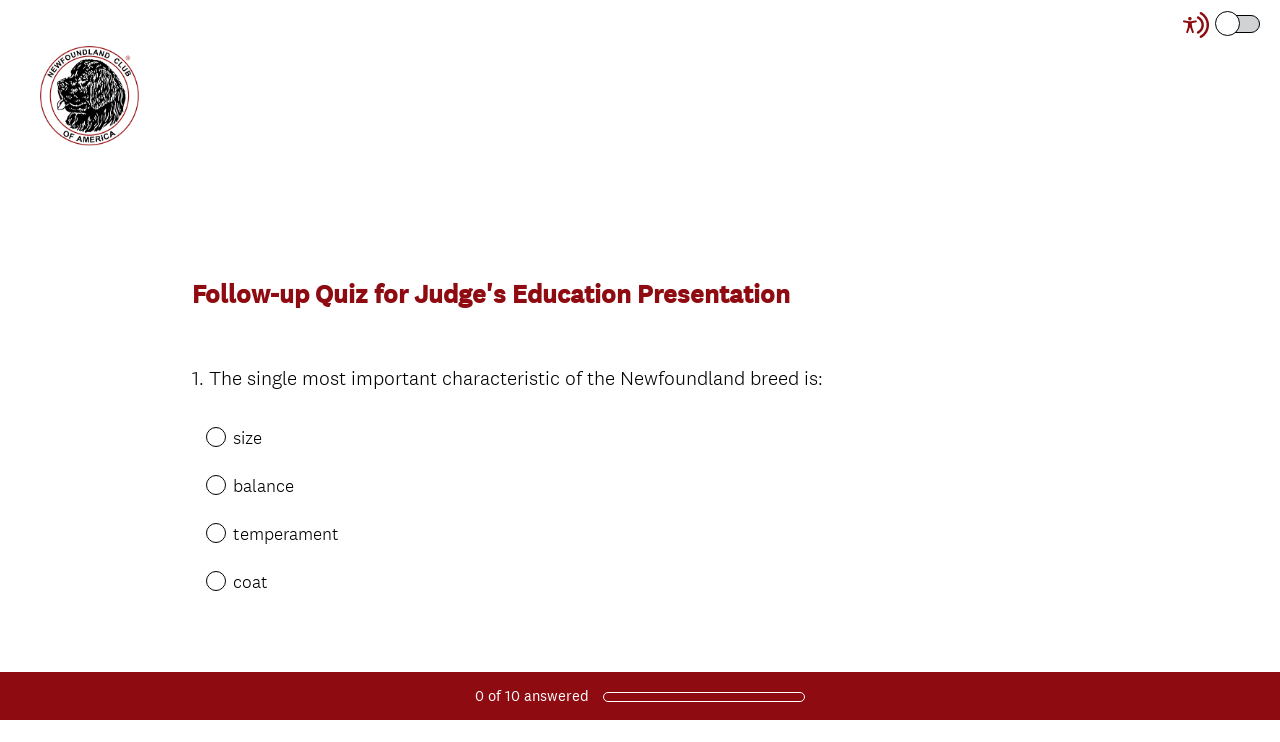

--- FILE ---
content_type: text/html; charset=UTF-8
request_url: https://www.surveymonkey.com/r/LZBNLKB
body_size: 10347
content:



<!DOCTYPE html>
<html lang="en" class="auto-scroll">
  <head>
    <title>Follow-up Quiz for Judge's Education Presentation Survey</title>
    <meta charset="utf-8">
    
        <meta name="twitter:card" content="summary_large_image">
        <meta property="og:title" content="Follow-up Quiz for Judge&#39;s Education Presentation" />
        <meta property="og:image" content="https://www.surveymonkey.com/collect/images/default_custom_meta_image.jpg" />
        <meta property="og:description" content="Take this survey powered by surveymonkey.com. Create your own surveys for free." />
    
    <meta name="keywords" content="questionnaire, questionnaires, questionaire, questionaires, free online survey, free online surveys" />
    
        <meta name="description" content="Web survey powered by SurveyMonkey.com. Create your own online survey now with SurveyMonkey's expert certified FREE templates." />
    
    
        <link rel="image_src" href="https://prod.smassets.net/assets/responseweb/smlib.globaltemplates/17.11.0/assets/sm_logo_fb.png" />
    
    <meta name="viewport" content="width=device-width, initial-scale=1, user-scalable=yes" /><meta http-equiv="content-language" content="en" />
    
        
            <meta name="robots" content="noindex, follow" />
        
    

    
  
  <script src="https://prod.smassets.net/assets/responseweb/smlib.metrics-client-bundle-min.2c067a0e.js" 
    ></script>
    <script src="https://prod.smassets.net/assets/responseweb/smlib.metrics-product-analytics-bundle-min.2db97b8a.js" 
     async="async" ></script>
    
  
  
  
  
  
  <script>
    (function() {
      function initializeTracker() {
        SM.MetricsTracker.initialize({
          user: {
            id: '1',
            isAuthenticated: false,
          },
          amplitudeToken: 'beb247315464a13bc86a0940b8c9bf9f',
          country: 'None'
        });
      }

      if (window.SM && window.SM.MetricsTracker) {
        initializeTracker();
      } else {
        document.addEventListener('MetricsReady', initializeTracker);
      }
    }());
  </script>

    
    
    <link rel="dns-prefetch" href="//www.google-analytics.com" />
    <link rel="dns-prefetch" href="//fonts.gstatic.com" />
    <link rel="dns-prefetch" href="//bam-cell.nr-data.net" />
    <link rel="dns-prefetch" href="//cdn.signalfx.com" />
    <link rel="preconnect" href="//www.google-analytics.com" />
    <link rel="preconnect" href="//fonts.gstatic.com" />
    <link rel="preconnect" href="//bam-cell.nr-data.net" />
    <link rel="preconnect" href="//cdn.signalfx.com" />
    <meta name="google-site-verification" content="T6bFSmsnquJ-zUSMV3Kku9K413VJ80KjprWnV_Bv5lw" />
    <!--[if lt IE 9]>
        <script src="https://prod.smassets.net/assets/responseweb/smlib.ui-html5-bundle-min.bbd1e809.js" 
    ></script>
    <![endif]-->
    
    <!--[if (gt IE 8)|(!IE)]><!-->
    
      
    

    <!--<![endif]-->
    
    
        
          
            <link type="text/css" rel="stylesheet" href="https://prod.smassets.net/assets/responseweb/responseweb-base-bundle-min.aed2f12e.css" 
     async="true"  />
          
          <link type="text/css" rel="stylesheet" href="https://prod.smassets.net/assets/responseweb/smlib.surveytemplates-survey_page-bundle-min.9e60d7be.css" 
     async="true"  />
          
            <link id="themeCssLink" rel="stylesheet" href="https://secure.surveymonkey.com/r/themes/4.35.2_9760391_palette-1_58D4B5F1-4FA7-4BFC-B5A0-6AF9055C0B0B.css" async />
          
          <link rel="stylesheet" href="https://cdn.smassets.net/assets/wds/4_20_2/wds-react/wds-react.min.css">
          <link type="text/css" rel="stylesheet" href="https://prod.smassets.net/assets/responseweb/responseweb-responsewebPkgs-bundle-min.614c8463.css" 
     async="true"  />
        
    
    
    
    
    
    
    <div data-sm-is-mobile></div>
<script id="versionChangedModal" type="text/html">
    <div id="versionChangedModalContainer" class="dialog dialog-b version-dialog">
        <div class="dialog-title-bar">
            <h5>
                <span class="smf-icon notranslate">!</span>
                 This survey was modified by its creator
            </h5>
            <div class="version-warning-text">
                For questions on the page you’re currently on, you’ll need to re-submit your answers. Your answers for previous pages are saved (you’ll see them when you click OK). Survey creators usually make changes only when it’s vital to the data, so thank you for your patience.
            </div>
        </div>
        <div class="dialog-btn-bar clearfix">
            <button class="wds-button wds-button--util dialog-close-btn wds-button--sm btn-txt-primary" id="OK-btn" href="#"> OK</button>
        </div>
    </div>
</script>
    <script type="text/html" id="dialog-title-bar-template">
    <div class="dialog-title-bar">
        <h5><%title%></h5>
    </div>
</script>
<script type="text/html" id="dialog-close-btn-template">
    <a class="dialog-close-btn cbmain" href="#" data-icon="D"></a>
</script>
<script type="text/html" id="dialog-close-btn-template-b">
    <a class="dialog-close-btn cb-dialog-b smf-icon" href="#">å</a>
</script>
<script type="text/html" id="dialog-overlay-template">
    <div class="dialog-overlay<%#isModal%> dialog-overlay-modal<%/isModal%>"></div>
</script>
<script type="text/html" id="dialog-container-template">
    <div class="dialog-container"></div>
</script>
    <link type="text/css" rel="stylesheet" href="https://prod.smassets.net/assets/responseweb/responseweb-version-bundle-min.302cf866.css" 
     async="true"  />
    
<link rel="shortcut icon" href="/favicon1.ico" />
    <script src="https://prod.smassets.net/assets/responseweb/responseweb-jquery-bundle-min.a17eeae3.js" 
    ></script>
    
        <script src="https://prod.smassets.net/assets/responseweb/responseweb-response-bundle-min.ff880aed.js" 
    ></script>
    
    
    
    
    <script>
        document.domain = 'surveymonkey.com';
    </script>
    
    
    
        <script src="https://prod.smassets.net/assets/responseweb/smlib.surveytemplates-sm-react-bundle-min.a68d6acc.js" 
    ></script>
        <script src="https://prod.smassets.net/assets/responseweb/smlib.surveytemplates-sm-polyfill-bundle-min.ef0f0b28.js" 
    ></script>
        <script src="https://prod.smassets.net/assets/responseweb/responseweb-responsewebPkgs_hybrid-bundle-min.95f65024.js" 
    ></script>
    
    <script src="https://prod.smassets.net/assets/responseweb/responseweb-ui_bundle-bundle-min.a165823c.js" 
    ></script>
    <script src="https://cdn.signalfx.com/o11y-gdi-rum/v0.19.3/splunk-otel-web.js" crossorigin="anonymous"></script>
    <script type="text/javascript">
      window.SplunkRum && window.SplunkRum.init({
          beaconUrl: 'https://rum-ingest.us1.signalfx.com/v1/rum',
          rumAuth: 'QJxCOMQAuo1Z38hup8cdCQ',
          app: 'responseweb',
          environment: 'prod',
          tracer: {
            sampler: new SplunkRum.SessionBasedSampler({
              ratio: 1
            })
          }
        });
    </script>

    
<link rel="canonical" href="https://www.surveymonkey.com/r/LZBNLKB" /></head>

  <!--[if lt IE 7 ]>
  <body id="patas" class="translate survey-body ie ie6">
  <![endif]-->
  <!--[if IE 7 ]>
  <body id="patas" class="translate survey-body ie ie7">
  <![endif]-->
  <!--[if IE 8 ]>
  <body id="patas" class="translate survey-body ie ie8">
  <![endif]-->
  <!--[if IE 9 ]>
  <body id="patas" class="translate survey-body ie ie9">
  <![endif]-->
  <!--[if gt IE 9]>
  <body id="patas" class="translate survey-body ie modern-browser">
  <![endif]-->
  <!--[if (gt IE 9)|(!IE)]><!-->
  <body id="patas" class="translate survey-body modern-browser">
  <!--<![endif]-->
        
    
    
    
    
        
    

    








<!-- Textured Paper, Seamless Paper Texture and Escheresque are from subtlepatterns.com. Made available under CC BY-SA 3.0 License: http://creativecommons.org/licenses/by-sa/3.0/legalcode. -->
<!-- You cannot remove or modify any notice of copyright, trademark or other proprietary right, or any other copyright management information or metadata from wherever it is embedded in the content. -->



<main class="v3theme text_center">
    
    
    
        
    
    
    
    <article data-page-id="160936912" class="survey-page survey-page-white auto-scroll">

        <header class="survey-page-header">
            
                







    <div class="survey-header-controls">
        
        
            <div class="toggle-items-container" tabindex="0" aria-label="Screen Reader Mode" aria-describedby="tooltip">
                <span class="accessibility-icon" role="img" aria-labelledby="screen-reader-mode-icon" ><svg width="16" height="16" viewBox="0 0 16 16" fill="none" xmlns="http://www.w3.org/2000/svg">
<title id="screen-reader-mode-icon">Screen Reader Mode Icon</title>
<path fill-rule="evenodd" clip-rule="evenodd" d="M11.3487 0.0947572C14.1955 1.67594 16 4.67914 16 7.99884C16 11.3204 14.1935 14.325 11.3441 15.9055C10.9805 16.1072 10.5224 15.9755 10.3209 15.6114C10.1195 15.2473 10.2509 14.7886 10.6146 14.5869C12.9898 13.2695 14.4945 10.7668 14.4945 7.99884C14.4945 5.23241 12.9915 2.73091 10.6184 1.41284C10.2549 1.21092 10.1236 0.75216 10.3253 0.388184C10.527 0.0242077 10.9852 -0.10716 11.3487 0.0947572ZM9.60113 2.72263C11.5833 3.7122 12.8633 5.74103 12.8633 7.99884C12.8633 10.2623 11.5768 12.2953 9.58697 13.2821C9.21444 13.4668 8.76288 13.3142 8.57837 12.9412C8.39386 12.5682 8.54629 12.1161 8.91882 11.9314C10.4006 11.1966 11.3578 9.68383 11.3578 7.99884C11.3578 6.31805 10.4054 4.80846 8.92932 4.07153C8.55728 3.88579 8.40607 3.43325 8.59158 3.06076C8.77709 2.68827 9.2291 2.53689 9.60113 2.72263Z"/>
<path d="M4.20162 9.56261L3.12244 12.595C3.09591 12.671 3.05473 12.7408 3.00131 12.8004C2.94789 12.86 2.88331 12.9081 2.81135 12.942C2.70326 12.9935 2.58256 13.0113 2.46455 12.993C2.34653 12.9747 2.23651 12.9212 2.14844 12.8392C2.06036 12.7573 1.9982 12.6506 1.96981 12.5327C1.94143 12.4148 1.94811 12.2909 1.989 12.1769L2.74141 10.058C2.80112 9.89856 2.8483 9.73455 2.88249 9.56752C2.9129 9.39793 2.93463 9.22685 2.9476 9.05497C2.97654 8.74474 2.99704 8.40876 3.01272 8.08627C3.02839 7.76378 3.03924 7.4511 3.04768 7.19237C3.05854 6.86988 2.97292 6.84904 2.7185 6.78773L2.66545 6.77546L0.495036 6.35978C0.416976 6.34578 0.342398 6.31627 0.275569 6.27292C0.208739 6.22958 0.15097 6.17326 0.105567 6.10719C0.0381176 6.00709 0.00139149 5.8889 3.87609e-05 5.76756C-0.00131397 5.64623 0.0327677 5.52722 0.0979684 5.4256C0.163169 5.32397 0.256556 5.24431 0.366305 5.19669C0.476055 5.14908 0.597231 5.13565 0.714489 5.15811L3.04648 5.60322C3.13932 5.6118 3.22976 5.62284 3.32501 5.63387C3.61199 5.67386 3.90113 5.69557 4.19077 5.69886C4.55131 5.6917 4.91118 5.66428 5.26874 5.61671C5.37726 5.60445 5.47975 5.59096 5.58224 5.58115L7.7828 5.16179C7.93892 5.12887 8.1015 5.16017 8.23497 5.24885C8.30112 5.29437 8.35772 5.3528 8.40148 5.42075C8.44524 5.4887 8.47528 5.56482 8.48986 5.64468C8.50445 5.72454 8.50328 5.80655 8.48643 5.88595C8.46959 5.96535 8.43739 6.04055 8.39172 6.10719C8.34694 6.17368 8.2897 6.23054 8.22328 6.27451C8.15687 6.31849 8.08258 6.34871 8.00467 6.36346L5.90178 6.76565C5.83184 6.7816 5.76914 6.79263 5.71367 6.80121C5.49422 6.83923 5.3857 6.85885 5.39897 7.17643C5.40861 7.40818 5.43634 7.6853 5.47252 7.97469C5.51472 8.31434 5.57019 8.67484 5.62806 9.00469C5.66544 9.22173 5.70041 9.39585 5.74864 9.56261C5.79687 9.72938 5.8439 9.89982 5.91625 10.1046L6.65298 12.1769C6.69388 12.2909 6.70056 12.4148 6.67217 12.5327C6.64379 12.6506 6.58162 12.7573 6.49355 12.8392C6.40547 12.9212 6.29545 12.9747 6.17744 12.993C6.05942 13.0113 5.93872 12.9935 5.83064 12.942C5.75868 12.9081 5.6941 12.86 5.64068 12.8004C5.58726 12.7408 5.54608 12.671 5.51954 12.595L4.43675 9.56874L4.31617 9.34435L4.19559 9.56261H4.20162ZM4.24865 3C4.49498 2.99979 4.73377 3.08645 4.92432 3.24521C5.11487 3.40397 5.24539 3.62501 5.29364 3.87067C5.34189 4.11632 5.30488 4.37139 5.18892 4.59241C5.07296 4.81342 4.88523 4.98671 4.65771 5.08275C4.43019 5.17878 4.17697 5.19161 3.94119 5.11906C3.70541 5.04651 3.50166 4.89306 3.36467 4.68486C3.22768 4.47667 3.16591 4.2266 3.1899 3.97729C3.21389 3.72797 3.32215 3.49483 3.49624 3.31759C3.59485 3.2168 3.71211 3.13685 3.84124 3.08234C3.97037 3.02784 4.10883 2.99985 4.24865 3Z"/>
</svg>
 </span>
                <div class="classic-oqaat-toggle-container">
                    <label for="classic-oqaat-toggle" class="oqaat-toggle-switch">
                        <input class="classic-oqaat-input OQAAT" role="switch" aria-label="Survey Format Toggle" aria-describedby="tooltip" id="classic-oqaat-toggle" placeholder="toggle survey format " type="checkbox" value="/r/LZBNLKB?survey_format=CLASSIC" >
                        <span class="oqaat-slider round"></span>
                    </label>
                </div>
                <div class="toggle-tooltip" id="tooltip" role="tooltip">
                    
                        <p>Check <b>SCREEN READER MODE</b> to make this survey compatible with screen readers.</p>
                    
                    <div class="tooltip-close-btn" role="button"></div>
                    <span class="tip"></span>
                </div>
            </div>
        
        
    </div>


<span id="version-changed" style="visibility: hidden" version-changed=False></span>


    <div class="logo-outer-container logo-position-left ">
        
        
    
        <span class="logo-container notranslate" style="width:99px;height:100px;">
            <img class="logo user-generated"
                 src="https://surveymonkey-assets.s3.amazonaws.com/survey/303985086/d74efecd-69bb-4d5b-8f95-7373cebf0ecf.png"
                 style="width:99px;height:100px;"
                 alt="" />
        </span>

    </div>

            
        </header>

        <section class="survey-page-body
            ">

            <div
                id="new-commenting-sheet"
                data-survey-id="303985086"
                data-mentioned-comment-id='None'
                data-language-code='en'
                data-sm-comment-sheet
            >
            </div>

            
                
    <div class="survey-title-container clearfix  survey-title-align-left has-survey-title ">
        <div class="survey-title-table-wrapper">
            
                <table role="presentation" class="survey-title-table table-reset">
                    <tbody>
                    <tr>
                        
                            <td class="survey-title-cell">
                                <h1 class="survey-title user-generated notranslate">
                                        <span class="title-text">
                                            
                                                Follow-up Quiz for Judge's Education Presentation
                                            
                                        </span>
                                </h1>
                            </td>
                        
                    </tr>
                    </tbody>
                </table>
            
        </div>
    </div>













            

            <form name="surveyForm"
                  action=""
                  method="post"
                  enctype="multipart/form-data"
                  novalidate
                  data-survey-page-form
            >
                
	


                
                    <div class="questions clearfix">

    

        <div class="question-click-shield" tabindex="-1"></div><div class="question-row clearfix overlay
                   "  tabindex="-1" ><div data-question-type="single_choice_vertical"
     data-rq-question-type="single_choice_vertical"
     class="question-container
    
    ">

    <div id="question-field-633818432"
        data-qnumber="1"
        data-qdispnumber="1"
        data-question-id="633818432"
        class=" question-single-choice-radio qn question vertical"
        
        
    >
        
        
            <h3 class="screenreader-only">Question Title</h3><fieldset class=" question-fieldset" data-radio-button-group >
                <legend class="question-legend">
                    
                    
                    <h4 id="question-title-633818432" class="
                     question-title-container ">
                        <span class="required-asterisk notranslate">
                                *
                            </span>

                        
                            <span class="question-number notranslate">
                                1<span class="question-dot">.</span>
                            </span>
                        
                        
                <span class="user-generated notranslate
                ">
                The single most important characteristic of the Newfoundland breed is:</span>
                
                        
                    </h4>
                </legend>
                <div class="question-body clearfix notranslate ">
                    
    
    
        
            <div class=""
            >
        
        <div class="answer-option-cell" data-answer-id=4164033762>
            
    
    
    

    
        
        
        
        
        
    

    

    

    
    

    <div data-sm-radio-button class="radio-button-container " aria-labelledby="question-title-633818432">
        <input id="633818432_4164033762"
               aria-labelledby="633818432_4164033762_label"
               name="633818432"
               type="radio"
               role="radio"
               class="radio-button-input "
               value="4164033762"
               aria-checked="{}"
               
               
               
        />
        <label data-sm-radio-button-label
               
                   id="633818432_4164033762_label"
               
               class="answer-label radio-button-label no-touch touch-sensitive clearfix
                
                
                "
               for="633818432_4164033762">
            <span 
                    
                    class="radio-button-display "
                                                >
                    
            </span>

            
                <span class="radio-button-label-text question-body-font-theme user-generated ">
                    size
                    
                </span>
            
        </label>
        
    </div>

        </div>
        
    
        
        <div class="answer-option-cell" data-answer-id=4164033763>
            
    
    
    

    
        
        
        
        
        
    

    

    

    
    

    <div data-sm-radio-button class="radio-button-container " aria-labelledby="question-title-633818432">
        <input id="633818432_4164033763"
               aria-labelledby="633818432_4164033763_label"
               name="633818432"
               type="radio"
               role="radio"
               class="radio-button-input "
               value="4164033763"
               aria-checked="{}"
               
               
               
        />
        <label data-sm-radio-button-label
               
                   id="633818432_4164033763_label"
               
               class="answer-label radio-button-label no-touch touch-sensitive clearfix
                
                
                "
               for="633818432_4164033763">
            <span 
                    
                    class="radio-button-display "
                                                >
                    
            </span>

            
                <span class="radio-button-label-text question-body-font-theme user-generated ">
                    balance
                    
                </span>
            
        </label>
        
    </div>

        </div>
        
    
        
        <div class="answer-option-cell" data-answer-id=4164033764>
            
    
    
    

    
        
        
        
        
        
    

    

    

    
    

    <div data-sm-radio-button class="radio-button-container " aria-labelledby="question-title-633818432">
        <input id="633818432_4164033764"
               aria-labelledby="633818432_4164033764_label"
               name="633818432"
               type="radio"
               role="radio"
               class="radio-button-input "
               value="4164033764"
               aria-checked="{}"
               
               
               
        />
        <label data-sm-radio-button-label
               
                   id="633818432_4164033764_label"
               
               class="answer-label radio-button-label no-touch touch-sensitive clearfix
                
                
                "
               for="633818432_4164033764">
            <span 
                    
                    class="radio-button-display "
                                                >
                    
            </span>

            
                <span class="radio-button-label-text question-body-font-theme user-generated ">
                    temperament
                    
                </span>
            
        </label>
        
    </div>

        </div>
        
    
        
        <div class="answer-option-cell" data-answer-id=4164033765>
            
    
    
    

    
        
        
        
        
        
    

    

    

    
    

    <div data-sm-radio-button class="radio-button-container " aria-labelledby="question-title-633818432">
        <input id="633818432_4164033765"
               aria-labelledby="633818432_4164033765_label"
               name="633818432"
               type="radio"
               role="radio"
               class="radio-button-input "
               value="4164033765"
               aria-checked="{}"
               
               
               
        />
        <label data-sm-radio-button-label
               
                   id="633818432_4164033765_label"
               
               class="answer-label radio-button-label no-touch touch-sensitive clearfix
                
                
                "
               for="633818432_4164033765">
            <span 
                    
                    class="radio-button-display "
                                                >
                    
            </span>

            
                <span class="radio-button-label-text question-body-font-theme user-generated ">
                    coat
                    
                </span>
            
        </label>
        
    </div>

        </div>
        
            </div>
        
    
    
    

    
    

    
    

    

                </div>
            </fieldset>
    </div>
</div>
                <button id="633818432-ok" class="new-button ok-button user-generated notranslate hide" type="submit">
                    OK
                </button>
            </div><div class="question-click-shield" tabindex="-1"></div><div class="question-row clearfix overlay
                   "  tabindex="-1" ><div data-question-type="single_choice_vertical"
     data-rq-question-type="single_choice_vertical"
     class="question-container
    
    ">

    <div id="question-field-633819759"
        data-qnumber="2"
        data-qdispnumber="2"
        data-question-id="633819759"
        class=" question-single-choice-radio qn question vertical"
        
        
    >
        
        
            <h3 class="screenreader-only">Question Title</h3><fieldset class=" question-fieldset" data-radio-button-group >
                <legend class="question-legend">
                    
                    
                    <h4 id="question-title-633819759" class="
                     question-title-container ">
                        <span class="required-asterisk notranslate">
                                *
                            </span>

                        
                            <span class="question-number notranslate">
                                2<span class="question-dot">.</span>
                            </span>
                        
                        
                <span class="user-generated notranslate
                ">
                The coat of a Newfoundland</span>
                
                        
                    </h4>
                </legend>
                <div class="question-body clearfix notranslate ">
                    
    
    
        
            <div class=""
            >
        
        <div class="answer-option-cell" data-answer-id=4164041845>
            
    
    
    

    
        
        
        
        
        
    

    

    

    
    

    <div data-sm-radio-button class="radio-button-container " aria-labelledby="question-title-633819759">
        <input id="633819759_4164041845"
               aria-labelledby="633819759_4164041845_label"
               name="633819759"
               type="radio"
               role="radio"
               class="radio-button-input "
               value="4164041845"
               aria-checked="{}"
               
               
               
        />
        <label data-sm-radio-button-label
               
                   id="633819759_4164041845_label"
               
               class="answer-label radio-button-label no-touch touch-sensitive clearfix
                
                
                "
               for="633819759_4164041845">
            <span 
                    
                    class="radio-button-display "
                                                >
                    
            </span>

            
                <span class="radio-button-label-text question-body-font-theme user-generated ">
                    has a coarse undercoat
                    
                </span>
            
        </label>
        
    </div>

        </div>
        
    
        
        <div class="answer-option-cell" data-answer-id=4164041846>
            
    
    
    

    
        
        
        
        
        
    

    

    

    
    

    <div data-sm-radio-button class="radio-button-container " aria-labelledby="question-title-633819759">
        <input id="633819759_4164041846"
               aria-labelledby="633819759_4164041846_label"
               name="633819759"
               type="radio"
               role="radio"
               class="radio-button-input "
               value="4164041846"
               aria-checked="{}"
               
               
               
        />
        <label data-sm-radio-button-label
               
                   id="633819759_4164041846_label"
               
               class="answer-label radio-button-label no-touch touch-sensitive clearfix
                
                
                "
               for="633819759_4164041846">
            <span 
                    
                    class="radio-button-display "
                                                >
                    
            </span>

            
                <span class="radio-button-label-text question-body-font-theme user-generated ">
                    when rubbed against the nap, it tends to fall back into place
                    
                </span>
            
        </label>
        
    </div>

        </div>
        
    
        
        <div class="answer-option-cell" data-answer-id=4164041847>
            
    
    
    

    
        
        
        
        
        
    

    

    

    
    

    <div data-sm-radio-button class="radio-button-container " aria-labelledby="question-title-633819759">
        <input id="633819759_4164041847"
               aria-labelledby="633819759_4164041847_label"
               name="633819759"
               type="radio"
               role="radio"
               class="radio-button-input "
               value="4164041847"
               aria-checked="{}"
               
               
               
        />
        <label data-sm-radio-button-label
               
                   id="633819759_4164041847_label"
               
               class="answer-label radio-button-label no-touch touch-sensitive clearfix
                
                
                "
               for="633819759_4164041847">
            <span 
                    
                    class="radio-button-display "
                                                >
                    
            </span>

            
                <span class="radio-button-label-text question-body-font-theme user-generated ">
                    has a outer coat that is soft and dense
                    
                </span>
            
        </label>
        
    </div>

        </div>
        
    
        
        <div class="answer-option-cell" data-answer-id=4164041848>
            
    
    
    

    
        
        
        
        
        
    

    

    

    
    

    <div data-sm-radio-button class="radio-button-container " aria-labelledby="question-title-633819759">
        <input id="633819759_4164041848"
               aria-labelledby="633819759_4164041848_label"
               name="633819759"
               type="radio"
               role="radio"
               class="radio-button-input "
               value="4164041848"
               aria-checked="{}"
               
               
               
        />
        <label data-sm-radio-button-label
               
                   id="633819759_4164041848_label"
               
               class="answer-label radio-button-label no-touch touch-sensitive clearfix
                
                
                "
               for="633819759_4164041848">
            <span 
                    
                    class="radio-button-display "
                                                >
                    
            </span>

            
                <span class="radio-button-label-text question-body-font-theme user-generated ">
                    all of the above
                    
                </span>
            
        </label>
        
    </div>

        </div>
        
            </div>
        
    
    
    

    
    

    
    

    

                </div>
            </fieldset>
    </div>
</div>
                <button id="633819759-ok" class="new-button ok-button user-generated notranslate hide" type="submit">
                    OK
                </button>
            </div><div class="question-click-shield" tabindex="-1"></div><div class="question-row clearfix overlay
                   "  tabindex="-1" ><div data-question-type="single_choice_vertical"
     data-rq-question-type="single_choice_vertical"
     class="question-container
    
    ">

    <div id="question-field-633821295"
        data-qnumber="3"
        data-qdispnumber="3"
        data-question-id="633821295"
        class=" question-single-choice-radio qn question vertical"
        
        
    >
        
        
            <h3 class="screenreader-only">Question Title</h3><fieldset class=" question-fieldset" data-radio-button-group >
                <legend class="question-legend">
                    
                    
                    <h4 id="question-title-633821295" class="
                     question-title-container ">
                        <span class="required-asterisk notranslate">
                                *
                            </span>

                        
                            <span class="question-number notranslate">
                                3<span class="question-dot">.</span>
                            </span>
                        
                        
                <span class="user-generated notranslate
                ">
                In general characteristics and appearance, the Newfoundland is:</span>
                
                        
                    </h4>
                </legend>
                <div class="question-body clearfix notranslate ">
                    
    
    
        
            <div class=""
            >
        
        <div class="answer-option-cell" data-answer-id=4164051438>
            
    
    
    

    
        
        
        
        
        
    

    

    

    
    

    <div data-sm-radio-button class="radio-button-container " aria-labelledby="question-title-633821295">
        <input id="633821295_4164051438"
               aria-labelledby="633821295_4164051438_label"
               name="633821295"
               type="radio"
               role="radio"
               class="radio-button-input "
               value="4164051438"
               aria-checked="{}"
               
               
               
        />
        <label data-sm-radio-button-label
               
                   id="633821295_4164051438_label"
               
               class="answer-label radio-button-label no-touch touch-sensitive clearfix
                
                
                "
               for="633821295_4164051438">
            <span 
                    
                    class="radio-button-display "
                                                >
                    
            </span>

            
                <span class="radio-button-label-text question-body-font-theme user-generated ">
                    moderately muscled
                    
                </span>
            
        </label>
        
    </div>

        </div>
        
    
        
        <div class="answer-option-cell" data-answer-id=4164051439>
            
    
    
    

    
        
        
        
        
        
    

    

    

    
    

    <div data-sm-radio-button class="radio-button-container " aria-labelledby="question-title-633821295">
        <input id="633821295_4164051439"
               aria-labelledby="633821295_4164051439_label"
               name="633821295"
               type="radio"
               role="radio"
               class="radio-button-input "
               value="4164051439"
               aria-checked="{}"
               
               
               
        />
        <label data-sm-radio-button-label
               
                   id="633821295_4164051439_label"
               
               class="answer-label radio-button-label no-touch touch-sensitive clearfix
                
                
                "
               for="633821295_4164051439">
            <span 
                    
                    class="radio-button-display "
                                                >
                    
            </span>

            
                <span class="radio-button-label-text question-body-font-theme user-generated ">
                    medium in size
                    
                </span>
            
        </label>
        
    </div>

        </div>
        
    
        
        <div class="answer-option-cell" data-answer-id=4164051440>
            
    
    
    

    
        
        
        
        
        
    

    

    

    
    

    <div data-sm-radio-button class="radio-button-container " aria-labelledby="question-title-633821295">
        <input id="633821295_4164051440"
               aria-labelledby="633821295_4164051440_label"
               name="633821295"
               type="radio"
               role="radio"
               class="radio-button-input "
               value="4164051440"
               aria-checked="{}"
               
               
               
        />
        <label data-sm-radio-button-label
               
                   id="633821295_4164051440_label"
               
               class="answer-label radio-button-label no-touch touch-sensitive clearfix
                
                
                "
               for="633821295_4164051440">
            <span 
                    
                    class="radio-button-display "
                                                >
                    
            </span>

            
                <span class="radio-button-label-text question-body-font-theme user-generated ">
                    heavily boned
                    
                </span>
            
        </label>
        
    </div>

        </div>
        
    
        
        <div class="answer-option-cell" data-answer-id=4164051441>
            
    
    
    

    
        
        
        
        
        
    

    

    

    
    

    <div data-sm-radio-button class="radio-button-container " aria-labelledby="question-title-633821295">
        <input id="633821295_4164051441"
               aria-labelledby="633821295_4164051441_label"
               name="633821295"
               type="radio"
               role="radio"
               class="radio-button-input "
               value="4164051441"
               aria-checked="{}"
               
               
               
        />
        <label data-sm-radio-button-label
               
                   id="633821295_4164051441_label"
               
               class="answer-label radio-button-label no-touch touch-sensitive clearfix
                
                
                "
               for="633821295_4164051441">
            <span 
                    
                    class="radio-button-display "
                                                >
                    
            </span>

            
                <span class="radio-button-label-text question-body-font-theme user-generated ">
                    slightly bulky
                    
                </span>
            
        </label>
        
    </div>

        </div>
        
            </div>
        
    
    
    

    
    

    
    

    

                </div>
            </fieldset>
    </div>
</div>
                <button id="633821295-ok" class="new-button ok-button user-generated notranslate hide" type="submit">
                    OK
                </button>
            </div><div class="question-click-shield" tabindex="-1"></div><div class="question-row clearfix overlay
                   "  tabindex="-1" ><div data-question-type="single_choice_vertical"
     data-rq-question-type="single_choice_vertical"
     class="question-container
    
    ">

    <div id="question-field-633823574"
        data-qnumber="4"
        data-qdispnumber="4"
        data-question-id="633823574"
        class=" question-single-choice-radio qn question vertical"
        
        
    >
        
        
            <h3 class="screenreader-only">Question Title</h3><fieldset class=" question-fieldset" data-radio-button-group >
                <legend class="question-legend">
                    
                    
                    <h4 id="question-title-633823574" class="
                     question-title-container ">
                        <span class="required-asterisk notranslate">
                                *
                            </span>

                        
                            <span class="question-number notranslate">
                                4<span class="question-dot">.</span>
                            </span>
                        
                        
                <span class="user-generated notranslate
                ">
                The croup:</span>
                
                        
                    </h4>
                </legend>
                <div class="question-body clearfix notranslate ">
                    
    
    
        
            <div class=""
            >
        
        <div class="answer-option-cell" data-answer-id=4164065578>
            
    
    
    

    
        
        
        
        
        
    

    

    

    
    

    <div data-sm-radio-button class="radio-button-container " aria-labelledby="question-title-633823574">
        <input id="633823574_4164065578"
               aria-labelledby="633823574_4164065578_label"
               name="633823574"
               type="radio"
               role="radio"
               class="radio-button-input "
               value="4164065578"
               aria-checked="{}"
               
               
               
        />
        <label data-sm-radio-button-label
               
                   id="633823574_4164065578_label"
               
               class="answer-label radio-button-label no-touch touch-sensitive clearfix
                
                
                "
               for="633823574_4164065578">
            <span 
                    
                    class="radio-button-display "
                                                >
                    
            </span>

            
                <span class="radio-button-label-text question-body-font-theme user-generated ">
                    slopes moderately
                    
                </span>
            
        </label>
        
    </div>

        </div>
        
    
        
        <div class="answer-option-cell" data-answer-id=4164065579>
            
    
    
    

    
        
        
        
        
        
    

    

    

    
    

    <div data-sm-radio-button class="radio-button-container " aria-labelledby="question-title-633823574">
        <input id="633823574_4164065579"
               aria-labelledby="633823574_4164065579_label"
               name="633823574"
               type="radio"
               role="radio"
               class="radio-button-input "
               value="4164065579"
               aria-checked="{}"
               
               
               
        />
        <label data-sm-radio-button-label
               
                   id="633823574_4164065579_label"
               
               class="answer-label radio-button-label no-touch touch-sensitive clearfix
                
                
                "
               for="633823574_4164065579">
            <span 
                    
                    class="radio-button-display "
                                                >
                    
            </span>

            
                <span class="radio-button-label-text question-body-font-theme user-generated ">
                    slopes slightly
                    
                </span>
            
        </label>
        
    </div>

        </div>
        
    
        
        <div class="answer-option-cell" data-answer-id=4164065580>
            
    
    
    

    
        
        
        
        
        
    

    

    

    
    

    <div data-sm-radio-button class="radio-button-container " aria-labelledby="question-title-633823574">
        <input id="633823574_4164065580"
               aria-labelledby="633823574_4164065580_label"
               name="633823574"
               type="radio"
               role="radio"
               class="radio-button-input "
               value="4164065580"
               aria-checked="{}"
               
               
               
        />
        <label data-sm-radio-button-label
               
                   id="633823574_4164065580_label"
               
               class="answer-label radio-button-label no-touch touch-sensitive clearfix
                
                
                "
               for="633823574_4164065580">
            <span 
                    
                    class="radio-button-display "
                                                >
                    
            </span>

            
                <span class="radio-button-label-text question-body-font-theme user-generated ">
                    has an extreme slope
                    
                </span>
            
        </label>
        
    </div>

        </div>
        
    
        
        <div class="answer-option-cell" data-answer-id=4164065581>
            
    
    
    

    
        
        
        
        
        
    

    

    

    
    

    <div data-sm-radio-button class="radio-button-container " aria-labelledby="question-title-633823574">
        <input id="633823574_4164065581"
               aria-labelledby="633823574_4164065581_label"
               name="633823574"
               type="radio"
               role="radio"
               class="radio-button-input "
               value="4164065581"
               aria-checked="{}"
               
               
               
        />
        <label data-sm-radio-button-label
               
                   id="633823574_4164065581_label"
               
               class="answer-label radio-button-label no-touch touch-sensitive clearfix
                
                
                "
               for="633823574_4164065581">
            <span 
                    
                    class="radio-button-display "
                                                >
                    
            </span>

            
                <span class="radio-button-label-text question-body-font-theme user-generated ">
                    does not slope
                    
                </span>
            
        </label>
        
    </div>

        </div>
        
            </div>
        
    
    
    

    
    

    
    

    

                </div>
            </fieldset>
    </div>
</div>
                <button id="633823574-ok" class="new-button ok-button user-generated notranslate hide" type="submit">
                    OK
                </button>
            </div><div class="question-click-shield" tabindex="-1"></div><div class="question-row clearfix overlay
                   "  tabindex="-1" ><div data-question-type="single_choice_vertical"
     data-rq-question-type="single_choice_vertical"
     class="question-container
    
    ">

    <div id="question-field-633825228"
        data-qnumber="5"
        data-qdispnumber="5"
        data-question-id="633825228"
        class=" question-single-choice-radio qn question vertical"
        
        
    >
        
        
            <h3 class="screenreader-only">Question Title</h3><fieldset class=" question-fieldset" data-radio-button-group >
                <legend class="question-legend">
                    
                    
                    <h4 id="question-title-633825228" class="
                     question-title-container ">
                        <span class="required-asterisk notranslate">
                                *
                            </span>

                        
                            <span class="question-number notranslate">
                                5<span class="question-dot">.</span>
                            </span>
                        
                        
                <span class="user-generated notranslate
                ">
                The length of the muzzle from the tip of the nose to the stop is:</span>
                
                        
                    </h4>
                </legend>
                <div class="question-body clearfix notranslate ">
                    
    
    
        
            <div class=""
            >
        
        <div class="answer-option-cell" data-answer-id=4164076084>
            
    
    
    

    
        
        
        
        
        
    

    

    

    
    

    <div data-sm-radio-button class="radio-button-container " aria-labelledby="question-title-633825228">
        <input id="633825228_4164076084"
               aria-labelledby="633825228_4164076084_label"
               name="633825228"
               type="radio"
               role="radio"
               class="radio-button-input "
               value="4164076084"
               aria-checked="{}"
               
               
               
        />
        <label data-sm-radio-button-label
               
                   id="633825228_4164076084_label"
               
               class="answer-label radio-button-label no-touch touch-sensitive clearfix
                
                
                "
               for="633825228_4164076084">
            <span 
                    
                    class="radio-button-display "
                                                >
                    
            </span>

            
                <span class="radio-button-label-text question-body-font-theme user-generated ">
                    equal to that from the stop to the occiput
                    
                </span>
            
        </label>
        
    </div>

        </div>
        
    
        
        <div class="answer-option-cell" data-answer-id=4164076085>
            
    
    
    

    
        
        
        
        
        
    

    

    

    
    

    <div data-sm-radio-button class="radio-button-container " aria-labelledby="question-title-633825228">
        <input id="633825228_4164076085"
               aria-labelledby="633825228_4164076085_label"
               name="633825228"
               type="radio"
               role="radio"
               class="radio-button-input "
               value="4164076085"
               aria-checked="{}"
               
               
               
        />
        <label data-sm-radio-button-label
               
                   id="633825228_4164076085_label"
               
               class="answer-label radio-button-label no-touch touch-sensitive clearfix
                
                
                "
               for="633825228_4164076085">
            <span 
                    
                    class="radio-button-display "
                                                >
                    
            </span>

            
                <span class="radio-button-label-text question-body-font-theme user-generated ">
                    less than that from the stop to the occiput
                    
                </span>
            
        </label>
        
    </div>

        </div>
        
    
        
        <div class="answer-option-cell" data-answer-id=4164076086>
            
    
    
    

    
        
        
        
        
        
    

    

    

    
    

    <div data-sm-radio-button class="radio-button-container " aria-labelledby="question-title-633825228">
        <input id="633825228_4164076086"
               aria-labelledby="633825228_4164076086_label"
               name="633825228"
               type="radio"
               role="radio"
               class="radio-button-input "
               value="4164076086"
               aria-checked="{}"
               
               
               
        />
        <label data-sm-radio-button-label
               
                   id="633825228_4164076086_label"
               
               class="answer-label radio-button-label no-touch touch-sensitive clearfix
                
                
                "
               for="633825228_4164076086">
            <span 
                    
                    class="radio-button-display "
                                                >
                    
            </span>

            
                <span class="radio-button-label-text question-body-font-theme user-generated ">
                    slightly more than that from the stop to the occiput
                    
                </span>
            
        </label>
        
    </div>

        </div>
        
    
        
        <div class="answer-option-cell" data-answer-id=4164076087>
            
    
    
    

    
        
        
        
        
        
    

    

    

    
    

    <div data-sm-radio-button class="radio-button-container " aria-labelledby="question-title-633825228">
        <input id="633825228_4164076087"
               aria-labelledby="633825228_4164076087_label"
               name="633825228"
               type="radio"
               role="radio"
               class="radio-button-input "
               value="4164076087"
               aria-checked="{}"
               
               
               
        />
        <label data-sm-radio-button-label
               
                   id="633825228_4164076087_label"
               
               class="answer-label radio-button-label no-touch touch-sensitive clearfix
                
                
                "
               for="633825228_4164076087">
            <span 
                    
                    class="radio-button-display "
                                                >
                    
            </span>

            
                <span class="radio-button-label-text question-body-font-theme user-generated ">
                    considerably more than that from the stop to the occiput
                    
                </span>
            
        </label>
        
    </div>

        </div>
        
            </div>
        
    
    
    

    
    

    
    

    

                </div>
            </fieldset>
    </div>
</div>
                <button id="633825228-ok" class="new-button ok-button user-generated notranslate hide" type="submit">
                    OK
                </button>
            </div><div class="question-click-shield" tabindex="-1"></div><div class="question-row clearfix overlay
                   "  tabindex="-1" ><div data-question-type="single_choice_vertical"
     data-rq-question-type="single_choice_vertical"
     class="question-container
    
    ">

    <div id="question-field-633825814"
        data-qnumber="6"
        data-qdispnumber="6"
        data-question-id="633825814"
        class=" question-single-choice-radio qn question vertical"
        
        
    >
        
        
            <h3 class="screenreader-only">Question Title</h3><fieldset class=" question-fieldset" data-radio-button-group >
                <legend class="question-legend">
                    
                    
                    <h4 id="question-title-633825814" class="
                     question-title-container ">
                        <span class="required-asterisk notranslate">
                                *
                            </span>

                        
                            <span class="question-number notranslate">
                                6<span class="question-dot">.</span>
                            </span>
                        
                        
                <span class="user-generated notranslate
                ">
                Disqualifications in the Newfoundland Standard refer to:</span>
                
                        
                    </h4>
                </legend>
                <div class="question-body clearfix notranslate ">
                    
    
    
        
            <div class=""
            >
        
        <div class="answer-option-cell" data-answer-id=4164080307>
            
    
    
    

    
        
        
        
        
        
    

    

    

    
    

    <div data-sm-radio-button class="radio-button-container " aria-labelledby="question-title-633825814">
        <input id="633825814_4164080307"
               aria-labelledby="633825814_4164080307_label"
               name="633825814"
               type="radio"
               role="radio"
               class="radio-button-input "
               value="4164080307"
               aria-checked="{}"
               
               
               
        />
        <label data-sm-radio-button-label
               
                   id="633825814_4164080307_label"
               
               class="answer-label radio-button-label no-touch touch-sensitive clearfix
                
                
                "
               for="633825814_4164080307">
            <span 
                    
                    class="radio-button-display "
                                                >
                    
            </span>

            
                <span class="radio-button-label-text question-body-font-theme user-generated ">
                    color
                    
                </span>
            
        </label>
        
    </div>

        </div>
        
    
        
        <div class="answer-option-cell" data-answer-id=4164080308>
            
    
    
    

    
        
        
        
        
        
    

    

    

    
    

    <div data-sm-radio-button class="radio-button-container " aria-labelledby="question-title-633825814">
        <input id="633825814_4164080308"
               aria-labelledby="633825814_4164080308_label"
               name="633825814"
               type="radio"
               role="radio"
               class="radio-button-input "
               value="4164080308"
               aria-checked="{}"
               
               
               
        />
        <label data-sm-radio-button-label
               
                   id="633825814_4164080308_label"
               
               class="answer-label radio-button-label no-touch touch-sensitive clearfix
                
                
                "
               for="633825814_4164080308">
            <span 
                    
                    class="radio-button-display "
                                                >
                    
            </span>

            
                <span class="radio-button-label-text question-body-font-theme user-generated ">
                    temperament
                    
                </span>
            
        </label>
        
    </div>

        </div>
        
    
        
        <div class="answer-option-cell" data-answer-id=4164080309>
            
    
    
    

    
        
        
        
        
        
    

    

    

    
    

    <div data-sm-radio-button class="radio-button-container " aria-labelledby="question-title-633825814">
        <input id="633825814_4164080309"
               aria-labelledby="633825814_4164080309_label"
               name="633825814"
               type="radio"
               role="radio"
               class="radio-button-input "
               value="4164080309"
               aria-checked="{}"
               
               
               
        />
        <label data-sm-radio-button-label
               
                   id="633825814_4164080309_label"
               
               class="answer-label radio-button-label no-touch touch-sensitive clearfix
                
                
                "
               for="633825814_4164080309">
            <span 
                    
                    class="radio-button-display "
                                                >
                    
            </span>

            
                <span class="radio-button-label-text question-body-font-theme user-generated ">
                    expression
                    
                </span>
            
        </label>
        
    </div>

        </div>
        
    
        
        <div class="answer-option-cell" data-answer-id=4164080310>
            
    
    
    

    
        
        
        
        
        
    

    

    

    
    

    <div data-sm-radio-button class="radio-button-container " aria-labelledby="question-title-633825814">
        <input id="633825814_4164080310"
               aria-labelledby="633825814_4164080310_label"
               name="633825814"
               type="radio"
               role="radio"
               class="radio-button-input "
               value="4164080310"
               aria-checked="{}"
               
               
               
        />
        <label data-sm-radio-button-label
               
                   id="633825814_4164080310_label"
               
               class="answer-label radio-button-label no-touch touch-sensitive clearfix
                
                
                "
               for="633825814_4164080310">
            <span 
                    
                    class="radio-button-display "
                                                >
                    
            </span>

            
                <span class="radio-button-label-text question-body-font-theme user-generated ">
                    size
                    
                </span>
            
        </label>
        
    </div>

        </div>
        
            </div>
        
    
    
    

    
    

    
    

    

                </div>
            </fieldset>
    </div>
</div>
                <button id="633825814-ok" class="new-button ok-button user-generated notranslate hide" type="submit">
                    OK
                </button>
            </div><div class="question-click-shield" tabindex="-1"></div><div class="question-row clearfix overlay
                   "  tabindex="-1" ><div data-question-type="single_choice_vertical"
     data-rq-question-type="single_choice_vertical"
     class="question-container
    
    ">

    <div id="question-field-633826516"
        data-qnumber="7"
        data-qdispnumber="7"
        data-question-id="633826516"
        class=" question-single-choice-radio qn question vertical"
        
        
    >
        
        
            <h3 class="screenreader-only">Question Title</h3><fieldset class=" question-fieldset" data-radio-button-group >
                <legend class="question-legend">
                    
                    
                    <h4 id="question-title-633826516" class="
                     question-title-container ">
                        <span class="required-asterisk notranslate">
                                *
                            </span>

                        
                            <span class="question-number notranslate">
                                7<span class="question-dot">.</span>
                            </span>
                        
                        
                <span class="user-generated notranslate
                ">
                Substance is determined by:</span>
                
                        
                    </h4>
                </legend>
                <div class="question-body clearfix notranslate ">
                    
    
    
        
            <div class=""
            >
        
        <div class="answer-option-cell" data-answer-id=4164084541>
            
    
    
    

    
        
        
        
        
        
    

    

    

    
    

    <div data-sm-radio-button class="radio-button-container " aria-labelledby="question-title-633826516">
        <input id="633826516_4164084541"
               aria-labelledby="633826516_4164084541_label"
               name="633826516"
               type="radio"
               role="radio"
               class="radio-button-input "
               value="4164084541"
               aria-checked="{}"
               
               
               
        />
        <label data-sm-radio-button-label
               
                   id="633826516_4164084541_label"
               
               class="answer-label radio-button-label no-touch touch-sensitive clearfix
                
                
                "
               for="633826516_4164084541">
            <span 
                    
                    class="radio-button-display "
                                                >
                    
            </span>

            
                <span class="radio-button-label-text question-body-font-theme user-generated ">
                    spring of rib
                    
                </span>
            
        </label>
        
    </div>

        </div>
        
    
        
        <div class="answer-option-cell" data-answer-id=4164084542>
            
    
    
    

    
        
        
        
        
        
    

    

    

    
    

    <div data-sm-radio-button class="radio-button-container " aria-labelledby="question-title-633826516">
        <input id="633826516_4164084542"
               aria-labelledby="633826516_4164084542_label"
               name="633826516"
               type="radio"
               role="radio"
               class="radio-button-input "
               value="4164084542"
               aria-checked="{}"
               
               
               
        />
        <label data-sm-radio-button-label
               
                   id="633826516_4164084542_label"
               
               class="answer-label radio-button-label no-touch touch-sensitive clearfix
                
                
                "
               for="633826516_4164084542">
            <span 
                    
                    class="radio-button-display "
                                                >
                    
            </span>

            
                <span class="radio-button-label-text question-body-font-theme user-generated ">
                    strong muscle
                    
                </span>
            
        </label>
        
    </div>

        </div>
        
    
        
        <div class="answer-option-cell" data-answer-id=4164084543>
            
    
    
    

    
        
        
        
        
        
    

    

    

    
    

    <div data-sm-radio-button class="radio-button-container " aria-labelledby="question-title-633826516">
        <input id="633826516_4164084543"
               aria-labelledby="633826516_4164084543_label"
               name="633826516"
               type="radio"
               role="radio"
               class="radio-button-input "
               value="4164084543"
               aria-checked="{}"
               
               
               
        />
        <label data-sm-radio-button-label
               
                   id="633826516_4164084543_label"
               
               class="answer-label radio-button-label no-touch touch-sensitive clearfix
                
                
                "
               for="633826516_4164084543">
            <span 
                    
                    class="radio-button-display "
                                                >
                    
            </span>

            
                <span class="radio-button-label-text question-body-font-theme user-generated ">
                    heavy bone
                    
                </span>
            
        </label>
        
    </div>

        </div>
        
    
        
        <div class="answer-option-cell" data-answer-id=4164084544>
            
    
    
    

    
        
        
        
        
        
    

    

    

    
    

    <div data-sm-radio-button class="radio-button-container " aria-labelledby="question-title-633826516">
        <input id="633826516_4164084544"
               aria-labelledby="633826516_4164084544_label"
               name="633826516"
               type="radio"
               role="radio"
               class="radio-button-input "
               value="4164084544"
               aria-checked="{}"
               
               
               
        />
        <label data-sm-radio-button-label
               
                   id="633826516_4164084544_label"
               
               class="answer-label radio-button-label no-touch touch-sensitive clearfix
                
                
                "
               for="633826516_4164084544">
            <span 
                    
                    class="radio-button-display "
                                                >
                    
            </span>

            
                <span class="radio-button-label-text question-body-font-theme user-generated ">
                    all of the above
                    
                </span>
            
        </label>
        
    </div>

        </div>
        
            </div>
        
    
    
    

    
    

    
    

    

                </div>
            </fieldset>
    </div>
</div>
                <button id="633826516-ok" class="new-button ok-button user-generated notranslate hide" type="submit">
                    OK
                </button>
            </div><div class="question-click-shield" tabindex="-1"></div><div class="question-row clearfix overlay
                   "  tabindex="-1" ><div data-question-type="single_choice_vertical"
     data-rq-question-type="single_choice_vertical"
     class="question-container
    
    ">

    <div id="question-field-633828189"
        data-qnumber="8"
        data-qdispnumber="8"
        data-question-id="633828189"
        class=" question-single-choice-radio qn question vertical"
        
        
    >
        
        
            <h3 class="screenreader-only">Question Title</h3><fieldset class=" question-fieldset" data-radio-button-group >
                <legend class="question-legend">
                    
                    
                    <h4 id="question-title-633828189" class="
                     question-title-container ">
                        <span class="required-asterisk notranslate">
                                *
                            </span>

                        
                            <span class="question-number notranslate">
                                8<span class="question-dot">.</span>
                            </span>
                        
                        
                <span class="user-generated notranslate
                ">
                The ears are:</span>
                
                        
                    </h4>
                </legend>
                <div class="question-body clearfix notranslate ">
                    
    
    
        
            <div class=""
            >
        
        <div class="answer-option-cell" data-answer-id=4164095145>
            
    
    
    

    
        
        
        
        
        
    

    

    

    
    

    <div data-sm-radio-button class="radio-button-container " aria-labelledby="question-title-633828189">
        <input id="633828189_4164095145"
               aria-labelledby="633828189_4164095145_label"
               name="633828189"
               type="radio"
               role="radio"
               class="radio-button-input "
               value="4164095145"
               aria-checked="{}"
               
               
               
        />
        <label data-sm-radio-button-label
               
                   id="633828189_4164095145_label"
               
               class="answer-label radio-button-label no-touch touch-sensitive clearfix
                
                
                "
               for="633828189_4164095145">
            <span 
                    
                    class="radio-button-display "
                                                >
                    
            </span>

            
                <span class="radio-button-label-text question-body-font-theme user-generated ">
                    large in size
                    
                </span>
            
        </label>
        
    </div>

        </div>
        
    
        
        <div class="answer-option-cell" data-answer-id=4164095146>
            
    
    
    

    
        
        
        
        
        
    

    

    

    
    

    <div data-sm-radio-button class="radio-button-container " aria-labelledby="question-title-633828189">
        <input id="633828189_4164095146"
               aria-labelledby="633828189_4164095146_label"
               name="633828189"
               type="radio"
               role="radio"
               class="radio-button-input "
               value="4164095146"
               aria-checked="{}"
               
               
               
        />
        <label data-sm-radio-button-label
               
                   id="633828189_4164095146_label"
               
               class="answer-label radio-button-label no-touch touch-sensitive clearfix
                
                
                "
               for="633828189_4164095146">
            <span 
                    
                    class="radio-button-display "
                                                >
                    
            </span>

            
                <span class="radio-button-label-text question-body-font-theme user-generated ">
                    triangular
                    
                </span>
            
        </label>
        
    </div>

        </div>
        
    
        
        <div class="answer-option-cell" data-answer-id=4164095147>
            
    
    
    

    
        
        
        
        
        
    

    

    

    
    

    <div data-sm-radio-button class="radio-button-container " aria-labelledby="question-title-633828189">
        <input id="633828189_4164095147"
               aria-labelledby="633828189_4164095147_label"
               name="633828189"
               type="radio"
               role="radio"
               class="radio-button-input "
               value="4164095147"
               aria-checked="{}"
               
               
               
        />
        <label data-sm-radio-button-label
               
                   id="633828189_4164095147_label"
               
               class="answer-label radio-button-label no-touch touch-sensitive clearfix
                
                
                "
               for="633828189_4164095147">
            <span 
                    
                    class="radio-button-display "
                                                >
                    
            </span>

            
                <span class="radio-button-label-text question-body-font-theme user-generated ">
                    posted at the tips
                    
                </span>
            
        </label>
        
    </div>

        </div>
        
    
        
        <div class="answer-option-cell" data-answer-id=4164095148>
            
    
    
    

    
        
        
        
        
        
    

    

    

    
    

    <div data-sm-radio-button class="radio-button-container " aria-labelledby="question-title-633828189">
        <input id="633828189_4164095148"
               aria-labelledby="633828189_4164095148_label"
               name="633828189"
               type="radio"
               role="radio"
               class="radio-button-input "
               value="4164095148"
               aria-checked="{}"
               
               
               
        />
        <label data-sm-radio-button-label
               
                   id="633828189_4164095148_label"
               
               class="answer-label radio-button-label no-touch touch-sensitive clearfix
                
                
                "
               for="633828189_4164095148">
            <span 
                    
                    class="radio-button-display "
                                                >
                    
            </span>

            
                <span class="radio-button-label-text question-body-font-theme user-generated ">
                    set well forward on the skull
                    
                </span>
            
        </label>
        
    </div>

        </div>
        
            </div>
        
    
    
    

    
    

    
    

    

                </div>
            </fieldset>
    </div>
</div>
                <button id="633828189-ok" class="new-button ok-button user-generated notranslate hide" type="submit">
                    OK
                </button>
            </div><div class="question-click-shield" tabindex="-1"></div><div class="question-row clearfix overlay
                   "  tabindex="-1" ><div data-question-type="single_choice_vertical"
     data-rq-question-type="single_choice_vertical"
     class="question-container
    
    ">

    <div id="question-field-633830125"
        data-qnumber="9"
        data-qdispnumber="9"
        data-question-id="633830125"
        class=" question-single-choice-radio qn question vertical"
        
        
    >
        
        
            <h3 class="screenreader-only">Question Title</h3><fieldset class=" question-fieldset" data-radio-button-group >
                <legend class="question-legend">
                    
                    
                    <h4 id="question-title-633830125" class="
                     question-title-container ">
                        <span class="required-asterisk notranslate">
                                *
                            </span>

                        
                            <span class="question-number notranslate">
                                9<span class="question-dot">.</span>
                            </span>
                        
                        
                <span class="user-generated notranslate
                ">
                Regarding the body:</span>
                
                        
                    </h4>
                </legend>
                <div class="question-body clearfix notranslate ">
                    
    
    
        
            <div class=""
            >
        
        <div class="answer-option-cell" data-answer-id=4164108548>
            
    
    
    

    
        
        
        
        
        
    

    

    

    
    

    <div data-sm-radio-button class="radio-button-container " aria-labelledby="question-title-633830125">
        <input id="633830125_4164108548"
               aria-labelledby="633830125_4164108548_label"
               name="633830125"
               type="radio"
               role="radio"
               class="radio-button-input "
               value="4164108548"
               aria-checked="{}"
               
               
               
        />
        <label data-sm-radio-button-label
               
                   id="633830125_4164108548_label"
               
               class="answer-label radio-button-label no-touch touch-sensitive clearfix
                
                
                "
               for="633830125_4164108548">
            <span 
                    
                    class="radio-button-display "
                                                >
                    
            </span>

            
                <span class="radio-button-label-text question-body-font-theme user-generated ">
                    the back is narrow
                    
                </span>
            
        </label>
        
    </div>

        </div>
        
    
        
        <div class="answer-option-cell" data-answer-id=4164108549>
            
    
    
    

    
        
        
        
        
        
    

    

    

    
    

    <div data-sm-radio-button class="radio-button-container " aria-labelledby="question-title-633830125">
        <input id="633830125_4164108549"
               aria-labelledby="633830125_4164108549_label"
               name="633830125"
               type="radio"
               role="radio"
               class="radio-button-input "
               value="4164108549"
               aria-checked="{}"
               
               
               
        />
        <label data-sm-radio-button-label
               
                   id="633830125_4164108549_label"
               
               class="answer-label radio-button-label no-touch touch-sensitive clearfix
                
                
                "
               for="633830125_4164108549">
            <span 
                    
                    class="radio-button-display "
                                                >
                    
            </span>

            
                <span class="radio-button-label-text question-body-font-theme user-generated ">
                    the topline is slightly sloping from the withers to the croup
                    
                </span>
            
        </label>
        
    </div>

        </div>
        
    
        
        <div class="answer-option-cell" data-answer-id=4164108550>
            
    
    
    

    
        
        
        
        
        
    

    

    

    
    

    <div data-sm-radio-button class="radio-button-container " aria-labelledby="question-title-633830125">
        <input id="633830125_4164108550"
               aria-labelledby="633830125_4164108550_label"
               name="633830125"
               type="radio"
               role="radio"
               class="radio-button-input "
               value="4164108550"
               aria-checked="{}"
               
               
               
        />
        <label data-sm-radio-button-label
               
                   id="633830125_4164108550_label"
               
               class="answer-label radio-button-label no-touch touch-sensitive clearfix
                
                
                "
               for="633830125_4164108550">
            <span 
                    
                    class="radio-button-display "
                                                >
                    
            </span>

            
                <span class="radio-button-label-text question-body-font-theme user-generated ">
                    the brisket reaches at least down to the elbow
                    
                </span>
            
        </label>
        
    </div>

        </div>
        
    
        
        <div class="answer-option-cell" data-answer-id=4164108551>
            
    
    
    

    
        
        
        
        
        
    

    

    

    
    

    <div data-sm-radio-button class="radio-button-container " aria-labelledby="question-title-633830125">
        <input id="633830125_4164108551"
               aria-labelledby="633830125_4164108551_label"
               name="633830125"
               type="radio"
               role="radio"
               class="radio-button-input "
               value="4164108551"
               aria-checked="{}"
               
               
               
        />
        <label data-sm-radio-button-label
               
                   id="633830125_4164108551_label"
               
               class="answer-label radio-button-label no-touch touch-sensitive clearfix
                
                
                "
               for="633830125_4164108551">
            <span 
                    
                    class="radio-button-display "
                                                >
                    
            </span>

            
                <span class="radio-button-label-text question-body-font-theme user-generated ">
                    the croup is level
                    
                </span>
            
        </label>
        
    </div>

        </div>
        
            </div>
        
    
    
    

    
    

    
    

    

                </div>
            </fieldset>
    </div>
</div>
                <button id="633830125-ok" class="new-button ok-button user-generated notranslate hide" type="submit">
                    OK
                </button>
            </div><div class="question-click-shield" tabindex="-1"></div><div class="question-row clearfix overlay
                   "  tabindex="-1" ><div data-question-type="single_choice_vertical"
     data-rq-question-type="single_choice_vertical"
     class="question-container
    
    ">

    <div id="question-field-633827614"
        data-qnumber="10"
        data-qdispnumber="10"
        data-question-id="633827614"
        class=" question-single-choice-radio qn question vertical"
        
        
    >
        
        
            <h3 class="screenreader-only">Question Title</h3><fieldset class=" question-fieldset" data-radio-button-group >
                <legend class="question-legend">
                    
                    
                    <h4 id="question-title-633827614" class="
                     question-title-container ">
                        <span class="required-asterisk notranslate">
                                *
                            </span>

                        
                            <span class="question-number notranslate">
                                10<span class="question-dot">.</span>
                            </span>
                        
                        
                <span class="user-generated notranslate
                ">
                Newfoundland in motion have:</span>
                
                        
                    </h4>
                </legend>
                <div class="question-body clearfix notranslate ">
                    
    
    
        
            <div class=""
            >
        
        <div class="answer-option-cell" data-answer-id=4164091596>
            
    
    
    

    
        
        
        
        
        
    

    

    

    
    

    <div data-sm-radio-button class="radio-button-container " aria-labelledby="question-title-633827614">
        <input id="633827614_4164091596"
               aria-labelledby="633827614_4164091596_label"
               name="633827614"
               type="radio"
               role="radio"
               class="radio-button-input "
               value="4164091596"
               aria-checked="{}"
               
               
               
        />
        <label data-sm-radio-button-label
               
                   id="633827614_4164091596_label"
               
               class="answer-label radio-button-label no-touch touch-sensitive clearfix
                
                
                "
               for="633827614_4164091596">
            <span 
                    
                    class="radio-button-display "
                                                >
                    
            </span>

            
                <span class="radio-button-label-text question-body-font-theme user-generated ">
                    good reach
                    
                </span>
            
        </label>
        
    </div>

        </div>
        
    
        
        <div class="answer-option-cell" data-answer-id=4164091597>
            
    
    
    

    
        
        
        
        
        
    

    

    

    
    

    <div data-sm-radio-button class="radio-button-container " aria-labelledby="question-title-633827614">
        <input id="633827614_4164091597"
               aria-labelledby="633827614_4164091597_label"
               name="633827614"
               type="radio"
               role="radio"
               class="radio-button-input "
               value="4164091597"
               aria-checked="{}"
               
               
               
        />
        <label data-sm-radio-button-label
               
                   id="633827614_4164091597_label"
               
               class="answer-label radio-button-label no-touch touch-sensitive clearfix
                
                
                "
               for="633827614_4164091597">
            <span 
                    
                    class="radio-button-display "
                                                >
                    
            </span>

            
                <span class="radio-button-label-text question-body-font-theme user-generated ">
                    strong drive
                    
                </span>
            
        </label>
        
    </div>

        </div>
        
    
        
        <div class="answer-option-cell" data-answer-id=4164091598>
            
    
    
    

    
        
        
        
        
        
    

    

    

    
    

    <div data-sm-radio-button class="radio-button-container " aria-labelledby="question-title-633827614">
        <input id="633827614_4164091598"
               aria-labelledby="633827614_4164091598_label"
               name="633827614"
               type="radio"
               role="radio"
               class="radio-button-input "
               value="4164091598"
               aria-checked="{}"
               
               
               
        />
        <label data-sm-radio-button-label
               
                   id="633827614_4164091598_label"
               
               class="answer-label radio-button-label no-touch touch-sensitive clearfix
                
                
                "
               for="633827614_4164091598">
            <span 
                    
                    class="radio-button-display "
                                                >
                    
            </span>

            
                <span class="radio-button-label-text question-body-font-theme user-generated ">
                    the impression of effortless power
                    
                </span>
            
        </label>
        
    </div>

        </div>
        
    
        
        <div class="answer-option-cell" data-answer-id=4164091599>
            
    
    
    

    
        
        
        
        
        
    

    

    

    
    

    <div data-sm-radio-button class="radio-button-container " aria-labelledby="question-title-633827614">
        <input id="633827614_4164091599"
               aria-labelledby="633827614_4164091599_label"
               name="633827614"
               type="radio"
               role="radio"
               class="radio-button-input "
               value="4164091599"
               aria-checked="{}"
               
               
               
        />
        <label data-sm-radio-button-label
               
                   id="633827614_4164091599_label"
               
               class="answer-label radio-button-label no-touch touch-sensitive clearfix
                
                
                "
               for="633827614_4164091599">
            <span 
                    
                    class="radio-button-display "
                                                >
                    
            </span>

            
                <span class="radio-button-label-text question-body-font-theme user-generated ">
                    all of the above
                    
                </span>
            
        </label>
        
    </div>

        </div>
        
            </div>
        
    
    
    

    
    

    
    

    

                </div>
            </fieldset>
    </div>
</div>
                <button id="633827614-ok" class="new-button ok-button user-generated notranslate hide" type="submit">
                    OK
                </button>
            </div>

    
    

</div>
                


                

                <div class="survey-submit-actions center-text clearfix">
                    
                    
                        <button type="submit" data-submit-page-button class="btn small done-button survey-page-button user-generated notranslate">
                            
                            DONE
                            
                        </button>
                    
                    
                </div>
                
	
	
	    <input type="hidden" id="survey_data" name="survey_data" value="[base64]" />
        <input type="hidden" data-response-quality id="response_quality_data" name="response_quality_data" value="{}" />
	    <input type="hidden" id="is_previous" name="is_previous" value="false" />
	    
	
	
	
		<input type="hidden" id="is_changing_format" name="is_changing_format" value="" />
		<input type="hidden" id="survey_format_value" name="survey_format_value" value="OQAAT" />
	
	
    
        <input type="hidden" id="disable_survey_buttons_on_submit" name="disable_survey_buttons_on_submit" value=""/>
    


                <input type="hidden" id="visible-question-ids" name="visible_question_ids" value="" />
            </form>
        </section>
        
        
            <footer class="survey-footer bottom ">
                
                    


    
    
    
        
    
    
            
        
    
<div class="standard-footer notranslate">
    <p class="survey-footer-title ">
        Powered by <a target="_blank" href="https://www.surveymonkey.com/r/LZBNLKB/metrics?redirect=footer-powered-by" class="footer-brand-name survey-footer-link"><img src="https://prod.smassets.net/assets/responseweb/smlib.surveytemplates/4.35.2/assets/sm_logo_footer.svg" alt="SurveyMonkey" class="responsive-logo"/></a>
    </p>
    See how easy it is to <a target="_blank" class="survey-footer-link create-a-survey" href="https://www.surveymonkey.com/r/LZBNLKB/metrics?redirect=footer-create-survey"> create surveys</a> and <a target="_blank" class="survey-footer-link create-a-form" href="https://www.surveymonkey.com/r/LZBNLKB/metrics?redirect=footer-create-form"> forms</a>.
</div>



    
        
            
    
    
    
    
    

    <div class="survey-footer-privacy-link-container">
        <a target="_blank" class="survey-footer-link survey-footer-privacy-link" href="https://www.surveymonkey.com/mp/legal/privacy/?ut_source=survey_pp">Privacy</a><span class="survey-footer-privacy-text"> & </span><a target="_blank" class="survey-footer-link survey-footer-privacy-link" href="https://www.surveymonkey.com/mp/legal/cookies/?ut_source=survey_pp">Cookie Notice</a>
    </div>


        
    


                
                
                
            </footer>
        
        
            <footer class="persistent-progress-bar">
                
                    



<div class="sm-progressbar">
    <div class="sm-progress-container
    ">
        <div id="progress-bar-text" class="sm-progress notranslate" tabindex="0">
            <span data-response-count="0">0</span> of <span data-question-count="10">10</span> answered
        </div>
        <div role="progressbar" aria-valuenow="0" aria-valuemin="0" aria-valuemax="100" aria-labelledby="progress-bar-text" class="bar"><div style="width: 0%">&nbsp;</div></div>
    </div>
</div>
                
            </footer>
        
    </article>
    <div class="privacy-policy-icon-super-container">
        
    </div>

    

</main>
<div class="survey-under-footer-ie-buffer"></div>
<script type="text/html" id="a11y-kb-shortcuts">
    <div id="a11y-kb-shortcuts-container" class="dialog dialog-b a11y--dialog">
        <section class="kb-shortcuts--container">
            <h1>Keyboard Shortcuts</h1>
            <table>
                <tbody>
                    <tr>
                        <th>Date Picker</th>
                        <th></th>
                    </tr>
                    <tr>
                        <td class="kb-command">
                            <span>&lt;Esc&gt;</span> :
                        </td>
                        <td>Open/Close date picker</td>
                    </tr>
                    <tr>
                        <td class="kb-command">
                            <span>&lt;Left&gt; or &lt;Right&gt;</span> :
                        </td>
                        <td>Move date back or forward by one day</td>
                    </tr>
                    <tr>
                        <td class="kb-command">
                            <span>&lt;Up&gt; or &lt;Down&gt;</span> :
                        </td>
                        <td>Move date back or forward by one week</td>
                    </tr>
                    <tr>
                        <td class="kb-command">
                            <span>&lt;Shift&gt;</span>
                            <span>+</span>
                            <span>&lt;Up&gt;</span> :
                        </td>
                        <td>Move date back by one month</td>
                    </tr>
                    <tr>
                        <td class="kb-command">
                            <span>&lt;Shift&gt;</span>
                            <span>+</span>
                            <span>&lt;Down&gt;</span> :
                        </td>
                        <td>Move date forward by one month</td>
                    </tr>
                    <tr>
                        <td class="kb-command">
                            <span>&lt;Ctrl&gt;</span>
                            <span>+</span>
                            <span>&lt;Shift&gt;</span>
                            <span>+</span>
                            <span>&lt;Up&gt;</span> :
                        </td>
                        <td>Move date back by one year</td>
                    </tr>
                    <tr>
                        <td class="kb-command">
                            <span>&lt;Ctrl&gt;</span>
                            <span>+</span>
                            <span>&lt;Shift&gt;</span>
                            <span>+</span>
                            <span>&lt;Down&gt;</span> :
                        </td>
                        <td>Move date forward by one year</td>
                    </tr>
                </tbody>
            </table>
        </section>
    </div>
</script>
<script type="text/html" id="dialog-title-bar-template">
    <div class="dialog-title-bar">
        <h5><%title%></h5>
    </div>
</script>
<script type="text/html" id="dialog-close-btn-template">
    <a class="dialog-close-btn cbmain" href="#" data-icon="D"></a>
</script>
<script type="text/html" id="dialog-close-btn-template-b">
    <a class="dialog-close-btn cb-dialog-b smf-icon" href="#">å</a>
</script>
<script type="text/html" id="dialog-overlay-template">
    <div class="dialog-overlay<%#isModal%> dialog-overlay-modal<%/isModal%>"></div>
</script>
<script type="text/html" id="dialog-container-template">
    <div class="dialog-container"></div>
</script>

        
          <p id='hcmtest' class='screen-reader-text high-contrast-test'>T</p>
        
        
        <noscript><style type="text/css" media="all">form {display:none;} </style><div style="text-align:center;">Javascript is required for this site to function, please enable.</div></noscript>
  </body>
</html>